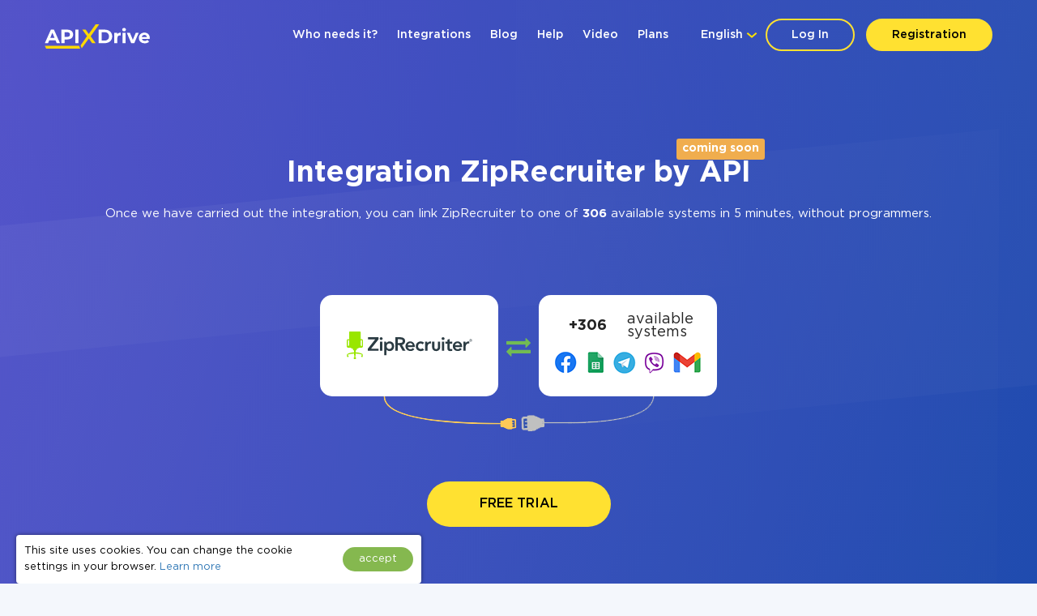

--- FILE ---
content_type: text/html; charset=UTF-8
request_url: https://apix-drive.com/en/integrations/ziprecruiter
body_size: 14321
content:
<!DOCTYPE html>
<html lang="en">
  <head>
    <meta charset="UTF-8">
    <meta name="viewport" content="width=device-width, initial-scale=1, maximum-scale=1, minimum-scale=1, user-scalable=no, minimal-ui, viewport-fit=cover">
    <meta http-equiv="X-UA-Compatible" content="IE=edge">
    <meta name="google-site-verification" content="_0rWCiTCR17ZZj6ETlVkusNVQpx5KXapESMOed4szS8" />
    <title>ZipRecruiter Integration | 350+ Integrations Available Now</title>
    <meta name="description" content="Connect ZipRecruiter to the services and applications you use every day. Integrating ZipRecruiter with other systems via ApiX-Drive is an easy and fast way to automate your work." />
    <meta name="keywords" content="ZipRecruiter integration, ZipRecruiter automation" />
    <meta name="robots" content="all" />
    <meta name="author" content="Apix-Drive" />

    <meta property="og:title" content="ZipRecruiter Integration | 350+ Integrations Available Now" />
    <meta property="og:type" content="website" />
    <meta property="og:url" content="https://apix-drive.com/en/integrations/ziprecruiter" />
    <meta property="og:image" content="https://apix-drive.com/landing/images/apix_drive_info.jpg" />
    <meta property="og:description" content="Connect ZipRecruiter to your favorite services and applications that you use every day. Integration of ZipRecruiter with other services via ApiX-Drive is a quick and easy way to automate your work. Relax more, work less with our platform" />
    <meta property="og:site_name" content="Apix-Drive" />
    <meta property="fb:page_id" content="apixdrive" />

    <meta name="twitter:card" content="summary_large_image">
    <meta name="twitter:site" content="@ApixDrive">
    <meta name="twitter:title" content="ZipRecruiter Integration | 350+ Integrations Available Now">
    <meta name="twitter:description" content="Connect ZipRecruiter to your favorite services and applications that you use every day. Integration of ZipRecruiter with other services via ApiX-Drive is a quick and easy way to automate your work. Relax more, work less with our platform">
    <meta name="twitter:image" content="https://apix-drive.com/landing/images/apix_drive_info.jpg">
    <meta name="twitter:url" content="https://apix-drive.com/en/integrations/ziprecruiter">


    <link rel="canonical" href="https://apix-drive.com/en/integrations/ziprecruiter" />
    <link rel="stylesheet" href="/landing/css/landing_responsive.css?v=1739197972">
    <link rel="stylesheet" href="/landing/css/fonticons/icons.css" />
    <link rel="icon" href="/favicon.ico" type="image/x-icon" />
    <link rel="shortcut icon" href="/favicon.ico" type="image/x-icon" />
    <link rel="apple-touch-icon" href="/landing/images/icon152.svg">
    <link rel="apple-touch-icon" sizes="76x76" href="/landing/images/icon76.svg">
    <link rel="apple-touch-icon" sizes="120x120" href="/landing/images/icon120.svg">
    <link rel="apple-touch-icon" sizes="152x152" href="/landing/images/icon152.svg">

    <link rel="alternate" href="https://apix-drive.com/de/ziprecruiter" hreflang="de" />
<link rel="alternate" href="https://apix-drive.com/en/ziprecruiter" hreflang="en" />
<link rel="alternate" href="https://apix-drive.com/es/ziprecruiter" hreflang="es" />
<link rel="alternate" href="https://apix-drive.com/pl/ziprecruiter" hreflang="pl" />
<link rel="alternate" href="https://apix-drive.com/pt/ziprecruiter" hreflang="pt" />
<link rel="alternate" href="https://apix-drive.com/ru/ziprecruiter" hreflang="ru" />
<link rel="alternate" href="https://apix-drive.com/tr/ziprecruiter" hreflang="tr" />
<link rel="alternate" href="https://apix-drive.com/ua/ziprecruiter" hreflang="uk" />

        <script type="application/ld+json">
    {
      "@context": "https://schema.org/",
      "@type": "Product",
      "name": "Integration ZipRecruiter",
      "aggregateRating" : {
        "@type" : "AggregateRating",
        "ratingValue" : "4.95",
        "reviewCount" : 297      }
    }
    </script>
    <script type="application/ld+json">
    {
        "@context": "https://schema.org",
        "@type": "Organization",
        "brand": "ApiX-Drive",
        "logo": "https://apix-drive.com/landing/images/apix_drive_logo.jpg",
        "name": "ApiX-Drive",
        "alternateName": "ApiX Drive",
        "url": "https://apix-drive.com",
        "sameAs": ["https://www.facebook.com/apixdrive","https://t.me/apix_drive","https://www.youtube.com/c/ApiXDriveSaaSService","https://www.linkedin.com/company/apix-drive-com","https://www.instagram.com/apix_drive/"]
    }
    </script>
    <script type="application/ld+json">
    {
      "@context": "http://schema.org",
      "@type": "BreadcrumbList",
      "itemListElement": [
          {
            "@type": "ListItem",
            "position": 1,
            "item": {
                "@id": "https://apix-drive.com/en",
                "name": "Home"
              }
          },
          {
            "@type": "ListItem",
            "position": 2,
            "item": {
                "@id": "https://apix-drive.com/en/integrations/ziprecruiter",
                "name": "Integration ZipRecruiter"
              }
          }
      ]
    }
    </script>
    
    <script defer src="https://code.jquery.com/jquery-3.4.1.min.js"></script>
    <script defer src="/landing/js/wb.js"></script>
    <script defer src="/landing/js/apix-drive-input.js?v=1739197972"></script>

          <script type="text/javascript">
        function recaptcha_callback_vote(v)
        {
            $('#vote-form [name=captcha_status_vote]').val("done");
        }
      </script>
      <style>
        .control2 {
          display: block;
          padding-top: 2px !important;
        }
        .control2.invalid {
          border: 2px solid #ff0000;
        }
      </style>
    
    <style type="text/css">
      .no_image_cover {
          background-size: 50% 50% !important;
          background-repeat: no-repeat !important;
          background-image: url('data:image/svg+xml;utf8,<svg version="1.1" viewBox="0 0 135.4 88.155" xmlns="http://www.w3.org/2000/svg"><g transform="translate(-65.46 -94.035)"><rect x="67.96" y="96.535" width="130.4" height="83.155" fill="%23fff" stroke="%23aaa" stroke-linecap="round" stroke-linejoin="round" stroke-width="5"/><path d="m74.461 174.25s23.435-32.884 28.726-34.396c4.5357 1.5119 13.229 15.497 13.229 15.497s24.568-34.774 29.86-37.42c7.1816 3.0238 44.223 57.074 44.223 57.074z" fill="%23aaa"/><ellipse cx="85.742" cy="115.47" rx="10.147" ry="10.394" fill="%23aaa"/></g></svg>') !important;
      }
    </style>
    <script type="text/javascript">
        var ScrollLoader = {
            scroll_pos    : 0,
            window_height : 0,
            ticking       : false,

            load_imgaes : function()
            {
                var list = document.querySelectorAll("[data-image-cover]");
                var preload = function(node, url){
                    var Img = new Image();
                    Img.onload = function(){
                        node.style.cssText = "background-image: url(\""+ url +"\")";
                        node.classList.remove("no_image_cover");
                    };
                    Img.src = url;
                    node.removeAttribute("data-image-cover");
                };

                for(var i in list){
                    if(list[i].getAttribute){
                        var Rect   = list[i].getBoundingClientRect();
                        var ObjTop = Rect.top + ScrollLoader.scroll_pos - 100;
                        var ObjBot = Rect.bottom + ScrollLoader.scroll_pos + 100;

                        if(ObjBot >= ScrollLoader.scroll_pos && ObjTop <= ScrollLoader.scroll_pos + ScrollLoader.window_height){
                            preload(list[i], list[i].getAttribute("data-image-cover"));
                        }
                    }
                }
            }
        };

        window.addEventListener('scroll', function(e) {
            ScrollLoader.scroll_pos     = window.scrollY;
            ScrollLoader.window_height  = document.documentElement.clientHeight;

            if(!ScrollLoader.ticking){
                window.requestAnimationFrame(function() {
                    ScrollLoader.load_imgaes();
                    ScrollLoader.ticking = false;
                });

                ScrollLoader.ticking = true;
            }
        });

        document.addEventListener('DOMContentLoaded', function(){
            window.dispatchEvent(new Event("scroll"));
        });
    </script>
                <!-- Google Tag Manager -->
        <script>(function(w,d,s,l,i){w[l]=w[l]||[];w[l].push({'gtm.start':
        new Date().getTime(),event:'gtm.js'});var f=d.getElementsByTagName(s)[0],
        j=d.createElement(s),dl=l!='dataLayer'?'&l='+l:'';j.async=true;j.src=
        'https://www.googletagmanager.com/gtm.js?id='+i+dl;f.parentNode.insertBefore(j,f);
        })(window,document,'script','dataLayer','GTM-N5PJKCG');</script>
        <!-- End Google Tag Manager -->

    
  <script>
  document.addEventListener('DOMContentLoaded', () => {
      setTimeout(function(){
          // ReCaptcha
          var newScript = document.createElement("script");
          newScript.src = "https://www.google.com/recaptcha/api.js";
          document.body.appendChild(newScript);

          // Gist JS code
                    (function(d,h,w){var gist=w.gist=w.gist||[];gist.methods=['trackPageView','identify','track','setAppId'];gist.factory=function(t){return function(){var e=Array.prototype.slice.call(arguments);e.unshift(t);gist.push(e);return gist;}};for(var i=0;i<gist.methods.length;i++){var c=gist.methods[i];gist[c]=gist.factory(c)}s=d.createElement('script'),s.src="https://widget.getgist.com",s.async=!0,e=d.getElementsByTagName(h)[0],e.appendChild(s),s.addEventListener('load',function(e){},!1),gist.setAppId("ewtrbm32"),gist.trackPageView()})(document,'head',window);
          
          // OpenReplay Tracking Code for apix-drive.com | landing
            var initOpts = {
                projectKey: "yPy3Dd13m7qRNEpiVxM8",
                ingestPoint: "https://openreplay.apix-drive.com/ingest",
                defaultInputMode: 1,
                obscureTextNumbers: false,
                obscureTextEmails: false,
            };
            var startOpts = { userID: "" };
            (function(A,s,a,y,e,r){
                r=window.OpenReplay=[e,r,y,[s-1, e]];
                s=document.createElement('script');s.src=A;s.async=!a;
                document.getElementsByTagName('head')[0].appendChild(s);
                r.start=function(v){r.push([0])};
                r.stop=function(v){r.push([1])};
                r.setUserID=function(id){r.push([2,id])};
                r.setUserAnonymousID=function(id){r.push([3,id])};
                r.setMetadata=function(k,v){r.push([4,k,v])};
                r.event=function(k,p,i){r.push([5,k,p,i])};
                r.issue=function(k,p){r.push([6,k,p])};
                r.isActive=function(){return false};
                r.getSessionToken=function(){};
            })("//static.openreplay.com/16.0.1/openreplay.js",1,0,initOpts,startOpts);

      }, 7000);
  });
  </script>
</head>
  <body>
                <!-- Google Tag Manager (noscript) -->
        <noscript><iframe src="https://www.googletagmanager.com/ns.html?id=GTM-N5PJKCG"
        height="0" width="0" style="display:none;visibility:hidden"></iframe></noscript>
        <!-- End Google Tag Manager (noscript) -->

    
    <div id="main_site">
            <div id="main_site_header">
        <div class="site_content_holder">
          <div class="main_site_topline">
            <a class="logo_apix_drive" href="/" title="Apix-Drive main page"></a>
            <a class="main_menu_button" href="javascript:;" onclick="$('.main_menu').toggleClass('hidden');">
              <i class="fa fa-bars"></i>
            </a>
            <div class="drop_down language_right language_menu" onclick="$(this).find('.popup_lang').toggle()">
              <div class="country">English</div><div class="popup_lang">
 <a class="lang" href="/de/ziprecruiter">Deutsch</a>  <a class="lang selected" href="/en/integrations/ziprecruiter">English</a>  <a class="lang" href="/es/ziprecruiter">Española</a>  <a class="lang" href="/pl/ziprecruiter">Polskie</a>  <a class="lang" href="/pt/ziprecruiter">Português</a>  <a class="lang" href="/ru/ziprecruiter">Русский</a>  <a class="lang" href="/tr/ziprecruiter">Türkçe</a>  <a class="lang" href="/ua/ziprecruiter">Українська</a> </div>
            </div>
            <div class="user_login_block">
                            <a class="login_reg" href="javascript:;" title="Log in to account" onclick="LoginReg.show('.tab-enter');">Log In</a>
              <a class="login_reg yellow" href="javascript:;" title="Registration" onclick="LoginReg.show('.tab-reg');">Registration</a>
                          </div>
            <div class="drop_down language_left language_menu" onclick="$(this).find('.popup_lang').toggle()">
              <div class="country">English</div><div class="popup_lang">
 <a class="lang" href="/de/ziprecruiter">Deutsch</a>  <a class="lang selected" href="/en/integrations/ziprecruiter">English</a>  <a class="lang" href="/es/ziprecruiter">Española</a>  <a class="lang" href="/pl/ziprecruiter">Polskie</a>  <a class="lang" href="/pt/ziprecruiter">Português</a>  <a class="lang" href="/ru/ziprecruiter">Русский</a>  <a class="lang" href="/tr/ziprecruiter">Türkçe</a>  <a class="lang" href="/ua/ziprecruiter">Українська</a> </div>
            </div>
            <div class="main_menu_clear clear"></div>
            <div class="main_menu hidden">
              <div class="main_menu_close" onclick="$('.main_menu').toggleClass('hidden');">X</div>
              <script type="text/javascript">
                document.addEventListener('DOMContentLoaded', () => {
                  $('.main_menu a').click(function(){
                    var target = $(this).attr('href').split('#');
                    if(target[0] == window.location.pathname && target[1]){
                        $('html, body').animate({scrollTop: $('#' + target[1]).offset().top - 0}, 800);
                        return false;
                    }
                  });
                });
                document.addEventListener('click', function(event) {
                    var list = event.composedPath();

                    for(var i in list){
                        if(list[i].classList && list[i].classList.contains("language_menu")){
                            return false;
                        }
                    }
                    list = document.querySelectorAll(".language_menu .popup_lang");
                    for(var i in list){
                        if(list[i].style){
                            list[i].style.display = "none";
                        }
                    }
                });
              </script>
              <a href="/#forwhom" title="Who needs it?">Who needs it?</a>
              <a href="/#finished-integrations" title="Integrations">Integrations</a>
                                          <a href="/en/blog" title="Blog">Blog</a>
                                          <a href="/en/help" title="Help">Help</a>
                                          <a href="/en/video" title="Video">Video</a>
                                          <a href="/en/rates" title="Plans">Plans</a>
                          </div>
          </div>
        </div>
        <div class="site_content_holder">
          <div class="main_site_left index">
                        <div class="title">
              <div class="fr"><div class="waiting">coming soon</div></div>
              <h1>Integration ZipRecruiter by API</h1>
            </div>
            <div class="clear"></div>
            <div class="subtitle">
              Once we have carried out the integration, you can link ZipRecruiter to one of <b>306</b> available systems in 5 minutes, without programmers.            </div>
                      </div>
          <div class="main_site_right_single en">
            <div class="systems_connection">
                          <div class="systems">
                <div class="system_left">
                  <img src="/media/systems/en/ziprecruiter_en.png" alt="ZipRecruiter integration" title="ZipRecruiter integration" onclick="LoginReg.show('.tab-reg');" />
                </div>
                <div class="system_mid">
                  <i class="fa fa-exchange" style="font-size: 30px; color: #72bb53;"></i>
                </div>
                <div class="system_right icons" onclick="LoginReg.show('.tab-reg');" style="cursor: pointer;">
                  <div class="count">+306</div><div class="label"> available systems</div><div style="padding: 5px 20px 5px 20px;"><img src="/landing/images/systems_icons_bg.png" style="width: 100%;" /></div>                </div>
                <div class="system_bottom"></div>
              </div>
            </div>
          </div>
          <div class="ac">
                        <div class="clear" style="height: 40px;"></div>
                              <a href="#vote-form" title="Vote" class="orange_button hash-link">FREE TRIAL</a>
                                    </div>
        </div>
      </div>


      


            <div class="integration_block" id="vote-form">
        <div class="site_content_holder">
          <div class="section_title"><h2>Do you want us to make integration with ZipRecruiter?</h2></div>
          <div class="infotext">Vote for this integration to speed up its implementation.<br/>What features are you interested in? This will make the integration more useful to you.</div>
          <form class="form" action="" method="post" onsubmit="return wb.validate_form.call(this);">
            <div class="control first">
              <label><b>Name</b></label>
              <input type="text" name="name" data-pattern=".+" />
            </div>
            <div class="control second">
              <label><b>E-mail</b> for notification of availability</label>
              <input type="text" name="email" data-pattern=".+@.+" />
            </div>
            <div class="clear"></div>
            <div class="control">
              <label>Describe what features to implement in <b>ZipRecruiter</b></label>
              <textarea style="height: 100px;" name="comment"></textarea>
            </div>
            <div class="clear" style="padding-bottom: 38px;"></div>
            <div class="control control2">
              <div style="width: 306px; height: 80px; margin: 0px auto;">
                <input type="hidden" name="captcha_status_vote" value=""  data-pattern=".+" />
                <div class="g-recaptcha" data-sitekey="6LcoF8UUAAAAADoNukh56sUQU-O70nqBtpN5YpI2" data-callback="recaptcha_callback_vote"></div>
              </div>
            </div>
            <div class="clear" style="height: 30px;"></div>
            <div class="ac">
              <input type="hidden" name="save_vote_submit" value="1" />
              <a href="javascript:;" title="Vote" class="orange_button" onclick="$(this).parents('form:first').submit();">Vote</a>
            </div>
          </form>
        </div>
      </div>
      


      <div id="finished-integrations" class="finished_integrations">
        <div class="site_content_holder">
                    


          <div class="test_access">
            <div class="no_limits">Without restrictions</div>
            <div class="obtain">Get a <span>14-day</span><br/>trial access</div>
            <div class="form_holder">
              <form action="/ru" method="post" class="form signupform" onsubmit="return wb.validate_form.call(this);">
                <div class="white_frame">
                  <div class="fl">
                    <input type="text" name="name" placeholder="Name" />
                  </div>
                  <div class="separator"></div>
                  <div class="fl">
                    <input type="text" class="left_border" name="email" placeholder="E-mail" data-pattern=".+@.+" />
                  </div>
                  <input type="hidden" name="signup_submit" value="1">
                  <button class="submit">Get access</button>
                </div>
              </form>
            </div>
          </div>
        </div>
      </div>



      <div id="howto-integrate" class="howto_integrate">
        <div class="site_content_holder">
          <div class="section_title"><h2>How to integrate ZipRecruiter and other systems<br/>with ApiX Drive</h4></div>
          <div class="info">
                          After we make the integration, you will not need to involve programmers<br/> to integrate ZipRecruiter with other systems.<br/>                      </div>
          <div class="steps">
            <div class="step step1"><span class="icon"></span>Select the online systems to be linked</div>
            <div class="step step2"><span class="icon"></span>Specify the actions between systems</div>
            <div class="step step3"><span class="icon"></span>Turn on auto-update</div>
            <div class="step step4"><span class="icon"></span>The setup will not take more than 5 minutes.</div>
            <div class="clear"></div>
          </div>
          <div class="clear" style="height: 40px;"></div>
          <div class="ac">
            <a href="javascript:;" title="Registration" class="orange_button" onclick="LoginReg.show('.tab-reg');">Registration</a>
          </div>
        </div>
      </div>


      <div id="automation" class="integrations_actions">
        <div class="site_content_holder">
                    <div class="section_title"><h2>Automation capabilities ZipRecruiter<br/>with other systems</h5></div>
          <div class="info">
            <div class="subtitle">
              Once we have carried out the integration, you will need to configure the rules by which the systems will work.<br/>The ZipRecruiter will exchange data with other systems according to the specified interval.            </div>
          </div>
          
          <div class="systems_combine">
            <div class="col1">
              <img src="/media/systems/en/ziprecruiter_en.png" alt="Integration ZipRecruiter with other systems" title="Integration ZipRecruiter with other systems" />            </div>
            <div class="col2">
              
              
                            <div class="system">
                <div class="title">ZipRecruiter, available actions after system startup:</div>
                <ul>
                  <li class="miltiline">Information will be available after system startup</li>
                </ul>
                <div class="clear"></div>
              </div>
                          </div>
          </div>

                    <div class="page_block_faq" itemscope="" itemtype="https://schema.org/FAQPage">
            <div class="page_block_faq_header">
              <h2>F.A.Q. on integration with ZipRecruiter</h2>
            </div>
            <div class="page_block_faq_item" itemscope="" itemprop="mainEntity" itemtype="https://schema.org/Question">
              <div class="page_block_faq_question" onclick="$(this).parent().toggleClass('open');">
                <h3 itemprop="name">How is the integration of ZipRecruiter carried out?</h3>
              </div>
              <div class="page_block_faq_answer" itemscope="" itemprop="acceptedAnswer" itemtype="https://schema.org/Answer">
                <div class="text" itemprop="text">
                  <ul>
                  <li>After we carry out the integration with ZipRecruiter, you will need to register <a href="#signup" onclick="LoginReg.show('.tab-reg');" title="Registration"> in ApiX-Drive </a> to start using the connector</li>
                  <li>Next, select the service in the web interface you need to integrate with ZipRecruiter (currently 306 available connectors)</li>
                  <li>Choose what data to transfer from one system to another</li>
                  <li>Turn on auto-update</li>
                  <li>Now the data will be automatically transferred from one system to another.</li>
                  </ul>
                </div>
              </div>
            </div>

            <div class="page_block_faq_item" itemscope="" itemprop="mainEntity" itemtype="https://schema.org/Question">
              <div class="page_block_faq_question" onclick="$(this).parent().toggleClass('open');">
                <h3 itemprop="name">How long does the integration take?</h3>
              </div>
              <div class="page_block_faq_answer" itemscope="" itemprop="acceptedAnswer" itemtype="https://schema.org/Answer">
                <div class="text" itemprop="text">
                  Depending on the system you want to integrate, the setup time may vary from 5 to 30 minutes. On average, it takes 10-15 minutes.                </div>
              </div>
            </div>

            <div class="page_block_faq_item" itemscope="" itemprop="mainEntity" itemtype="https://schema.org/Question">
              <div class="page_block_faq_question" onclick="$(this).parent().toggleClass('open');">
                <h3 itemprop="name">How much does it cost to integrate ZipRecruiter with other systems?</h3>
              </div>
              <div class="page_block_faq_answer" itemscope="" itemprop="acceptedAnswer" itemtype="https://schema.org/Answer">
                <div class="text" itemprop="text">
                  You don't need to pay for the integration, as all the functionality is available at all plans. You pay only for the amount of data transferred from one of your systems to another through our service. If you have a small amount of data per month, you can use a free plan and switch to a paid one, if necessary. More information about <a href="/en/rates" title="Plans"> plans </a>.                </div>
              </div>
            </div>

            <div class="page_block_faq_item" itemscope="" itemprop="mainEntity" itemtype="https://schema.org/Question">
              <div class="page_block_faq_question" onclick="$(this).parent().toggleClass('open');">
                <h3 itemprop="name">How many integrations are available for ZipRecruiter?</h3>
              </div>
              <div class="page_block_faq_answer" itemscope="" itemprop="acceptedAnswer" itemtype="https://schema.org/Answer">
                <div class="text" itemprop="text">
                  After we carry out the integration with ZipRecruiter, integrations with other systems will be available. At the moment 306 integrations.                </div>
              </div>
            </div>
          </div>
          

                    <div class="info">
            <div class="header">Information about ZipRecruiter</div>
            <p>
              ZipRecruiter is a service for job seekers and employers (electronic labor exchange). Using this platform, you can quickly find and employ an employee in a company of any field of activity and any scale. Literally in one click, the vacancy is sent immediately to many job boards (over 100). The smart system then looks for people with the right experience and sends them an invitation to apply for the job. According to statistics, 4 out of 5 employers who use the ZipRecruiter service receive a worthy candidate for a position within one day.            </p>
                      </div>
          <div class="clear" style="height: 40px;"></div>
          <div class="ac">
            <a href="javascript:;" title="START FOR FREE" class="orange_button" onclick="LoginReg.show('.tab-reg');">START FOR FREE</a>
          </div>
                  </div>
      </div>

      
      <div class="task_request_block">
  <div class="site_content_holder">
    <div class="section_title">
      <div class="clear" style="height: 80px;"></div>
      Are you the owner or developer of a service<br/>that we don’t have?      <div class="small">
        Find out on what conditions we can implement the integration<br/>with your service <a href="/en/task-request" style="font-weight: bold; text-decoration: underline;" title="on this page">on this page</a>      </div>
    </div>
  </div>
</div>


      <div id="main_site_footer">
        <div class="site_content_holder">
          <div class="col">
            <div class="line"></div>
            <div class="info">
              If you have not found the service you need in the list of integrations or want to get a calculation of an individual plan, let us know about it at:            </div>
            <div class="email"><a href="/cdn-cgi/l/email-protection" class="__cf_email__" data-cfemail="573379243621343f223c1736273e2f7a33253e21327934383a">[email&#160;protected]</a></div>
          </div>
          <div class="col">
            <div class="line"></div>
            <div class="info">
              If you have questions or need connection assistance, be sure to write to our support team:              <div style="padding: 10px 0px 0px 0px;">
                <b>Working hours:</b><br/>Mo - Fr from 9:00 till 18:00              </div>
            </div>
            <div class="email"><a href="/cdn-cgi/l/email-protection" class="__cf_email__" data-cfemail="aad9dfdadac5d8deeacbdac3d287ced8c3dccf84c9c5c7">[email&#160;protected]</a></div>
          </div>
          <div class="col">
            <div class="line"></div>
            <div class="info">
              If you have any suggestions for cooperation, be sure to share your ideas with us at:            </div>
            <div class="email"><a href="/cdn-cgi/l/email-protection" class="__cf_email__" data-cfemail="8be2ece4f9cbeafbe2f3a6eff9e2fdeea5e8e4e6">[email&#160;protected]</a></div>
          </div>
          <div class="clear"></div>
        </div>
      </div>


      
<div id="main_site_footer_info">
  <script data-cfasync="false" src="/cdn-cgi/scripts/5c5dd728/cloudflare-static/email-decode.min.js"></script><script type="text/javascript">
      function toggle_footer_links()
      {
          var Nodes = document.querySelectorAll("#main_site_footer_info .togglable_links");
          var State = null;
          var Link  = null;

          Nodes.forEach(function(Item){
              State = Item.style.height == "auto" ? "82px" : "auto";
              Link  = Item.nextElementSibling;

              Item.style.height = State;
              Link.innerHTML = Link.getAttribute("data-label-" + (State == 'auto' ? 'hide' : 'show'));
          });
      }
  </script>
  <div class="site_content_holder">
    <div class="footer_layout">
      <div class="logo_contacts">
                <span class="logo"></span>
        
        <div class="info">
          <div class="email"><a href="/cdn-cgi/l/email-protection" class="__cf_email__" data-cfemail="7b080e0b0b14090f3b1a0b1203561f09120d1e55181416">[email&#160;protected]</a></div>
          <div class="location">
          Estonia, Harju maakond, Kuusalu vald,
Pudisoo küla, Männimäe/1, 74626          </div>
        </div>
      </div>

            <div class="menu_links">
        <div class="menu_column">
          <div class="header">Popular integrations</div>
          <div class="togglable_links"><a href="/en/integrations/google-sheets" title="Integration Google Sheets">Integration Google Sheets</a><a href="/en/integrations/facebook" title="Integration Facebook">Integration Facebook</a><a href="/en/integrations/telegram" title="Integration Telegram">Integration Telegram</a><a href="/en/integrations/slack" title="Integration Slack">Integration Slack</a><a href="/en/integrations/mailchimp" title="Integration MailChimp">Integration MailChimp</a><a href="/en/integrations/gmail" title="Integration Gmail">Integration Gmail</a><a href="/en/integrations/trello" title="Integration Trello">Integration Trello</a><a href="/en/integrations/clickup" title="Integration ClickUp">Integration ClickUp</a><a href="/en/integrations/airtable" title="Integration Airtable">Integration Airtable</a><a href="/en/integrations/openai-chatgpt" title="Integration OpenAI (ChatGPT)">Integration OpenAI (ChatGPT)</a><a href="/en/integrations/google-contacts" title="Integration Google Contacts">Integration Google Contacts</a><a href="/en/integrations/instagram" title="Integration Instagram">Integration Instagram</a><a href="/en/integrations/salesforce-crm" title="Integration Salesforce CRM">Integration Salesforce CRM</a><a href="/en/integrations/typeform" title="Integration Typeform">Integration Typeform</a><a href="/en/integrations/hubspot" title="Integration HubSpot">Integration HubSpot</a><a href="/en/integrations/monday-com" title="Integration Monday.com">Integration Monday.com</a><a href="/en/integrations/notion" title="Integration Notion">Integration Notion</a><a href="/en/integrations/stripe" title="Integration Stripe">Integration Stripe</a><a href="/en/integrations/aweber" title="Integration AWeber">Integration AWeber</a><a href="/en/integrations/asana" title="Integration Asana">Integration Asana</a><a href="/en/integrations/zoho" title="Integration Zoho CRM">Integration Zoho CRM</a><a href="/en/integrations/webhook" title="Integration Webhooks">Integration Webhooks</a><a href="/en/integrations/getresponse" title="Integration GetResponse">Integration GetResponse</a><a href="/en/integrations/pipedrive" title="Integration Pipedrive">Integration Pipedrive</a><a href="/en/integrations/woocommerce" title="Integration WooCommerce">Integration WooCommerce</a><a href="/en/integrations/google-calendar" title="Integration Google Calendar">Integration Google Calendar</a><a href="/en/integrations/activecampaign" title="Integration ActiveCampaign">Integration ActiveCampaign</a><a href="/en/integrations/opencart" title="Integration Opencart">Integration Opencart</a><a href="/en/integrations/todoist" title="Integration Todoist">Integration Todoist</a><a href="/en/integrations/convertkit" title="Integration Kit (formerly ConvertKit)">Integration Kit (formerly ConvertKit)</a><a href="/en/integrations/wix-com" title="Integration Wix">Integration Wix</a><a href="/en/integrations/crove" title="Integration Crove">Integration Crove</a><a href="/en/integrations/clicksend" title="Integration ClickSend">Integration ClickSend</a><a href="/en/integrations/rss" title="Integration RSS">Integration RSS</a><a href="/en/integrations/mailerlite" title="Integration MailerLite">Integration MailerLite</a></div><a href="javascript:;" onclick="toggle_footer_links()" style="margin-top: 10px; text-decoration: underline;" data-label-hide="Hide" data-label-show="show more">show more</a>        </div>
        <div class="menu_column">
          <div class="header">New integrations</div>
          <div class="togglable_links"><a href="/en/integrations/fathom-ai" title="Integration Fathom.ai">Integration Fathom.ai</a><a href="/en/integrations/tidycal" title="Integration TidyCal">Integration TidyCal</a><a href="/en/integrations/olostep" title="Integration Olostep">Integration Olostep</a><a href="/en/integrations/gyazo" title="Integration Gyazo">Integration Gyazo</a><a href="/en/integrations/grok" title="Integration Grok">Integration Grok</a><a href="/en/integrations/straico" title="Integration Straico">Integration Straico</a><a href="/en/integrations/rows-com" title="Integration Rows">Integration Rows</a><a href="/en/integrations/firecrawl" title="Integration Firecrawl">Integration Firecrawl</a><a href="/en/integrations/perplexity-ai" title="Integration Perplexity AI">Integration Perplexity AI</a><a href="/en/integrations/formbricks" title="Integration Formbricks">Integration Formbricks</a><a href="/en/integrations/smartlead" title="Integration Smartlead">Integration Smartlead</a><a href="/en/integrations/getsitecontrol" title="Integration Getsitecontrol">Integration Getsitecontrol</a><a href="/en/integrations/woorise" title="Integration Woorise">Integration Woorise</a><a href="/en/integrations/riddle" title="Integration Riddle">Integration Riddle</a><a href="/en/integrations/ghost" title="Integration Ghost">Integration Ghost</a><a href="/en/integrations/anthropic" title="Integration Anthropic">Integration Anthropic</a><a href="/en/integrations/getleadforms" title="Integration GetLeadForms">Integration GetLeadForms</a><a href="/en/integrations/opnform" title="Integration OpnForm">Integration OpnForm</a><a href="/en/integrations/continual-ly" title="Integration Continually">Integration Continually</a><a href="/en/integrations/gemini" title="Integration Gemini">Integration Gemini</a><a href="/en/integrations/wrike" title="Integration Wrike">Integration Wrike</a><a href="/en/integrations/constant-contact" title="Integration Constant Contact">Integration Constant Contact</a><a href="/en/integrations/intercom" title="Integration Intercom">Integration Intercom</a><a href="/en/integrations/elementor" title="Integration Elementor">Integration Elementor</a><a href="/en/integrations/bulksms" title="Integration BulkSMS">Integration BulkSMS</a><a href="/en/integrations/manychat" title="Integration ManyChat">Integration ManyChat</a><a href="/en/integrations/google-analytics" title="Integration Google Analytics">Integration Google Analytics</a><a href="/en/integrations/twilio" title="Integration Twilio">Integration Twilio</a><a href="/en/integrations/leeloo" title="Integration Leeloo">Integration Leeloo</a><a href="/en/integrations/copper" title="Integration Copper">Integration Copper</a><a href="/en/integrations/postgresql" title="Integration PostgreSQL">Integration PostgreSQL</a><a href="/en/integrations/gozen" title="Integration GoZen Forms">Integration GoZen Forms</a><a href="/en/integrations/mysql" title="Integration MySQL">Integration MySQL</a><a href="/en/integrations/google-ads" title="Integration Google Ads">Integration Google Ads</a><a href="/en/integrations/google-lead-form" title="Integration Google Lead Form">Integration Google Lead Form</a></div><a href="javascript:;" onclick="toggle_footer_links()" style="margin-top: 10px; text-decoration: underline;" data-label-hide="Hide" data-label-show="show more">show more</a>        </div>
        <div class="menu_column">
          <div class="header">Important pages</div>
                    <div class="togglable_links">
            <a href="/en/docs/terms" target="_blank" title="Terms of Use">
              Terms of Use            </a>
            <a href="/en/docs/privacy-policy" target="_blank" title="Privacy policy">
              Privacy policy            </a>
            <a href="/en/landing-partner" target="_blank" title="Affiliate program">
              Affiliate program            </a>
            <a href="/en/rates" title="Plans">
              Plans            </a>
            <a href="https://apix-drive.com/en/blog/news/our-position-regarding-work-with-the-russian-federation-and-the-republic-of-belarus">We don't work with Russia</a>            <a href="/en/docs/data-processing-agreement" title="Data Processing Agreement">Data Processing Agreement</a>            <a href="/en/docs/refund-policy" target="_blank" title="Refund policy">
              Refund policy            </a>
            <a href="/en/task-request" target="_blank" title="Individual development">
              Individual development            </a>
            <a href="/en/docs/terms-of-the-affiliate-program" target="_blank" title="Terms of the affiliate program">
              Terms of the affiliate program            </a>
                        <a href="/en/about" target="_blank" title="About us">
              About us            </a>
                      </div>
          <a href="javascript:;" onclick="toggle_footer_links()" style="margin-top: 10px; text-decoration: underline;" data-label-hide="Hide" data-label-show="show more">show more</a>
        </div>
        <div class="menu_catalog">
          <div class="contacts">
            <div class="header">Our channels</div>
            <div class="social-media">
              <a href="https://www.facebook.com/apixdrive" target="_blank" class="social-link" rel="nofollow" title="Facebook">
                <svg xmlns="http://www.w3.org/2000/svg" viewBox="0 0 448 512">
                <rect x="40" y="50" width="370" height="420" fill="#ffffff" />
                <path fill="#31518b" d="M400 32H48A48 48 0 0 0 0 80v352a48 48 0 0 0 48 48h137.25V327.69h-63V256h63v-54.64c0-62.15 37-96.48 93.67-96.48 27.14 0 55.52 4.84 55.52 4.84v61h-31.27c-30.81 0-40.42 19.12-40.42 38.73V256h68.78l-11 71.69h-57.78V480H400a48 48 0 0 0 48-48V80a48 48 0 0 0-48-48z"></path>
                </svg>
              </a>
              <a href="https://t.me/apix_drive" target="_blank" class="social-link" rel="nofollow" style="margin-top: 1px;" title="Telegram">
                <svg xmlns="http://www.w3.org/2000/svg" viewBox="0 0 496 512">
                <circle cx="250" cy="250" r="200" fill="#ffffff" />
                <path fill="#2ca5e0" d="M248 8C111 8 0 119 0 256s111 248 248 248 248-111 248-248S385 8 248 8zm121.8 169.9l-40.7 191.8c-3 13.6-11.1 16.9-22.4 10.5l-62-45.7-29.9 28.8c-3.3 3.3-6.1 6.1-12.5 6.1l4.4-63.1 114.9-103.8c5-4.4-1.1-6.9-7.7-2.5l-142 89.4-61.2-19.1c-13.3-4.2-13.6-13.3 2.8-19.7l239.1-92.2c11.1-4 20.8 2.7 17.2 19.5z"></path>
                </svg>
              </a>
                            <a href="https://www.youtube.com/c/ApiXDriveSaaSService" target="_blank" rel="nofollow" class="social-link" title="Youtube">
                              <svg xmlns="http://www.w3.org/2000/svg" viewBox="0 0 448 512">
                <rect x="40" y="50" width="370" height="350" fill="#ff0000" />
                <path fill="#ffffff" d="M186.8 202.1l95.2 54.1-95.2 54.1V202.1zM448 80v352c0 26.5-21.5 48-48 48H48c-26.5 0-48-21.5-48-48V80c0-26.5 21.5-48 48-48h352c26.5 0 48 21.5 48 48zm-42 176.3s0-59.6-7.6-88.2c-4.2-15.8-16.5-28.2-32.2-32.4C337.9 128 224 128 224 128s-113.9 0-142.2 7.7c-15.7 4.2-28 16.6-32.2 32.4-7.6 28.5-7.6 88.2-7.6 88.2s0 59.6 7.6 88.2c4.2 15.8 16.5 27.7 32.2 31.9C110.1 384 224 384 224 384s113.9 0 142.2-7.7c15.7-4.2 28-16.1 32.2-31.9 7.6-28.5 7.6-88.1 7.6-88.1z"></path>
                </svg>
              </a>
              <a href="https://www.linkedin.com/company/apix-drive-com" target="_blank" rel="nofollow" class="social-link" title="LinkedIn">
                <svg xmlns="http://www.w3.org/2000/svg" viewBox="0 0 448 512">
                <rect x="40" y="50" width="370" height="420" fill="#ffffff" />
                <path fill="#0080b4" d="M416 32H31.9C14.3 32 0 46.5 0 64.3v383.4C0 465.5 14.3 480 31.9 480H416c17.6 0 32-14.5 32-32.3V64.3c0-17.8-14.4-32.3-32-32.3zM135.4 416H69V202.2h66.5V416zm-33.2-243c-21.3 0-38.5-17.3-38.5-38.5S80.9 96 102.2 96c21.2 0 38.5 17.3 38.5 38.5 0 21.3-17.2 38.5-38.5 38.5zm282.1 243h-66.4V312c0-24.8-.5-56.7-34.5-56.7-34.6 0-39.9 27-39.9 54.9V416h-66.4V202.2h63.7v29.2h.9c8.9-16.8 30.6-34.5 62.9-34.5 67.2 0 79.7 44.3 79.7 101.9V416z"></path>
                </svg>
              </a>
              <a href="https://www.instagram.com/apix_drive/" target="_blank" class="social-link" rel="nofollow" title="Instagram">
                <svg xmlns="http://www.w3.org/2000/svg" viewBox="0 0 448 512">
                <path fill="#fe963f" d="M224.1 141c-63.6 0-114.9 51.3-114.9 114.9s51.3 114.9 114.9 114.9S339 319.5 339 255.9 287.7 141 224.1 141zm0 189.6c-41.1 0-74.7-33.5-74.7-74.7s33.5-74.7 74.7-74.7 74.7 33.5 74.7 74.7-33.6 74.7-74.7 74.7zm146.4-194.3c0 14.9-12 26.8-26.8 26.8-14.9 0-26.8-12-26.8-26.8s12-26.8 26.8-26.8 26.8 12 26.8 26.8zm76.1 27.2c-1.7-35.9-9.9-67.7-36.2-93.9-26.2-26.2-58-34.4-93.9-36.2-37-2.1-147.9-2.1-184.9 0-35.8 1.7-67.6 9.9-93.9 36.1s-34.4 58-36.2 93.9c-2.1 37-2.1 147.9 0 184.9 1.7 35.9 9.9 67.7 36.2 93.9s58 34.4 93.9 36.2c37 2.1 147.9 2.1 184.9 0 35.9-1.7 67.7-9.9 93.9-36.2 26.2-26.2 34.4-58 36.2-93.9 2.1-37 2.1-147.8 0-184.8zM398.8 388c-7.8 19.6-22.9 34.7-42.6 42.6-29.5 11.7-99.5 9-132.1 9s-102.7 2.6-132.1-9c-19.6-7.8-34.7-22.9-42.6-42.6-11.7-29.5-9-99.5-9-132.1s-2.6-102.7 9-132.1c7.8-19.6 22.9-34.7 42.6-42.6 29.5-11.7 99.5-9 132.1-9s102.7-2.6 132.1 9c19.6 7.8 34.7 22.9 42.6 42.6 11.7 29.5 9 99.5 9 132.1s2.7 102.7-9 132.1z"></path>
                </svg>
              </a>
              <a href="https://twitter.com/ApixDrive" target="_blank" rel="nofollow" class="social-link" title="Twitter">
                <svg xmlns="http://www.w3.org/2000/svg" viewBox="0 0 448 512">
                <rect x="40" y="50" width="370" height="420" fill="#ffffff" />
                <path fill="#00a4bd" d="M400 32H48C21.5 32 0 53.5 0 80v352c0 26.5 21.5 48 48 48h352c26.5 0 48-21.5 48-48V80c0-26.5-21.5-48-48-48zm-48.9 158.8c.2 2.8.2 5.7.2 8.5 0 86.7-66 186.6-186.6 186.6-37.2 0-71.7-10.8-100.7-29.4 5.3.6 10.4.8 15.8.8 30.7 0 58.9-10.4 81.4-28-28.8-.6-53-19.5-61.3-45.5 10.1 1.5 19.2 1.5 29.6-1.2-30-6.1-52.5-32.5-52.5-64.4v-.8c8.7 4.9 18.9 7.9 29.6 8.3a65.447 65.447 0 0 1-29.2-54.6c0-12.2 3.2-23.4 8.9-33.1 32.3 39.8 80.8 65.8 135.2 68.6-9.3-44.5 24-80.6 64-80.6 18.9 0 35.9 7.9 47.9 20.7 14.8-2.8 29-8.3 41.6-15.8-4.9 15.2-15.2 28-28.8 36.1 13.2-1.4 26-5.1 37.8-10.2-8.9 13.1-20.1 24.7-32.9 34z"></path>
                </svg>
              </a>
            </div>
          </div>
          <div class="catalog_letters">
            <div class="header">Catalog of all services and applications</div>
            <a href="/en/find-apps/a">A</a><a href="/en/find-apps/b">B</a><a href="/en/find-apps/c">C</a><a href="/en/find-apps/d">D</a><a href="/en/find-apps/e">E</a><a href="/en/find-apps/f">F</a><a href="/en/find-apps/g">G</a><a href="/en/find-apps/h">H</a><a href="/en/find-apps/i">I</a><a href="/en/find-apps/j">J</a><a href="/en/find-apps/k">K</a><a href="/en/find-apps/l">L</a><a href="/en/find-apps/m">M</a><a href="/en/find-apps/n">N</a><a href="/en/find-apps/o">O</a><a href="/en/find-apps/p">P</a><a href="/en/find-apps/q">Q</a><a href="/en/find-apps/r">R</a><a href="/en/find-apps/s">S</a><a href="/en/find-apps/t">T</a><a href="/en/find-apps/u">U</a><a href="/en/find-apps/v">V</a><a href="/en/find-apps/w">W</a><a href="/en/find-apps/x">X</a><a href="/en/find-apps/y">Y</a><a href="/en/find-apps/z">Z</a><a href="/en/find-apps/0-9">0-9</a>          </div>
        </div>
      </div>
          </div>


    <div class="clear"></div>
  </div>
</div>
      <div id="fullsize-popup-overlay"></div>
<div class="login-reg-window" style="display: none;">
  <div class="popup-close" onclick="LoginReg.hide();">✕</div>
  <script data-cfasync="false" src="/cdn-cgi/scripts/5c5dd728/cloudflare-static/email-decode.min.js"></script><script type="text/javascript">
      var LoginReg = {
          show : function(tab_id, options)
          {
              var wnd = $('.login-reg-window');

              if(wnd.length == 0){
                  return;
              }

              var wd = 840 > $(window).innerWidth() ? $(window).innerWidth() : 840;
              var hg = 600 > $(window).innerHeight() ? $(window).innerHeight() : 600;
              var lt = ($(window).innerWidth() - wd) / 2;
              var tp = ($(window).innerHeight() - hg) / 2;

              if($(window).innerWidth() < 700){
                  tp = $(window).scrollTop();

                  //cnt.css('max-height', 'max-content');
                  //cnt.css('height', 'auto');
                  $(wnd).css({
                      'position' : 'absolute',
                      'left' : lt + 'px',
                      'top' : tp + 'px',
                      'width' : wd + 'px',
                      'height' : 'auto',
                  });
              }
              else {
                  //cnt.css('max-height', hg - 75);
                  $(wnd).css({
                      'position' : 'fixed',
                      'left' : lt + 'px',
                      'top' : tp + 'px',
                      'width' : wd + 'px',
                      'height' : 'auto',
                  });
              }
              LoginReg.open_tab(tab_id);

              if(options && typeof(options['is_integrator']) != "undefined"){
                  wnd.find('input[name=is_integrator]').val(
                      options['is_integrator']
                  );
                  wnd.find('.facebook_reg').hide();
              }


              wnd.fadeIn();
              $('#fullsize-popup-overlay').fadeIn();

              return false;
          },

          open_tab : function(id)
          {
                            var p = $('.login-reg-window');
              var idx = p.find('.tab').index(p.find(id));

              p.find('.tabs li').removeClass('selected');
              p.find('.tabs li').eq(idx).addClass("selected");

              p.find('.tab').hide();
              p.find(id).show();
          },

          hide : function()
          {
              $('.login-reg-window').fadeOut();
              $('#fullsize-popup-overlay').fadeOut();
          },

          hash_check : function()
          {
              if(window.location.hash != ''){
                  var hc = window.location.hash;
                  var wnds = {
                      '#signin'     : '.tab-enter',
                      '#signup'     : '.tab-reg',
                      '#passreset'  : '.tab-remind',
                  };

                  if(typeof(wnds[hc]) != 'undefined'){
                      LoginReg.show(wnds[hc]);
                  }
              }
          },

          fix_inputs_label : function()
          {
              var List = document.querySelectorAll(".login-reg-window .field input[type=\"text\"], .login-reg-window .field input[type=\"password\"]");
              List.forEach(function(Input){
                  var Label = Input.previousElementSibling;
                  if(Label){
                      var Rect = Label.getBoundingClientRect();
                      if(Rect.width > 0){
                          Input.style.paddingLeft = Math.round(Rect.width + 15) + "px";
                      }
                  }
              });
          }
      };

      document.addEventListener('DOMContentLoaded', () => {
          LoginReg.hash_check();
      });
  </script>
  <ul class="tabs">
    <li class="selected"><a href="javascript:;" title="Log In" onclick="LoginReg.open_tab('.tab-enter')">Log In</a></li>
    <li><a href="javascript:;" title="Registration" onclick="LoginReg.open_tab('.tab-reg')">Registration</a></li>
  </ul>
  <div class="tab-enter tab">
    <form action="" method="post" class="form loginform" onsubmit="if(wb.validate_form.call(this)){return wb.post.call(this, '/en/login', '.loginform');}else{return false};">
  <div class="reg_info">
      </div>
  <div style="max-width: 400px; margin: 0px auto;">
    <div style="padding: 7px 0px 10px 0px; height: 60px;"><a class="facebook_login" href="javascript:;" title="Login with Facebook" onclick="var auth_wnd = window.open('https://www.facebook.com/v22.0/dialog/oauth?client_id=2267796816810863&redirect_uri=https%3A%2F%2Fapix-drive.com%2Ffacebook-callback-login&scope=public_profile,email&state=en','auth_wnd','width=800,height=800'); return false;">Login with Facebook<span class="fb_logo"></span></a></div><div style="padding: 5px 0px 0px 0px;"><a class="google_login" href="javascript:;" onclick="var auth_wnd = window.open('https://accounts.google.com/o/oauth2/v2/auth?client_id=515159707774-9ohda5a8j3ijrol2vc0m5tqq6jiju9f1.apps.googleusercontent.com&scope=profile%20email&response_type=code&redirect_uri=https://apix-drive.com/google-callback-login&prompt=select_account+consent&state=en','auth_wnd','width=800,height=800');" title="Login with Google">Login with Google<div class="google_logo"><svg viewBox="0 0 533.5 544.3" style="width: 20px;" xmlns="http://www.w3.org/2000/svg"><path d="M533.5 278.4c0-18.5-1.5-37.1-4.7-55.3H272.1v104.8h147c-6.1 33.8-25.7 63.7-54.4 82.7v68h87.7c51.5-47.4 81.1-117.4 81.1-200.2z" fill="#4285f4"/><path d="M272.1 544.3c73.4 0 135.3-24.1 180.4-65.7l-87.7-68c-24.4 16.6-55.9 26-92.6 26-71 0-131.2-47.9-152.8-112.3H28.9v70.1c46.2 91.9 140.3 149.9 243.2 149.9z" fill="#34a853"/><path d="M119.3 324.3c-11.4-33.8-11.4-70.4 0-104.2V150H28.9c-38.6 76.9-38.6 167.5 0 244.4l90.4-70.1z" fill="#fbbc04"/><path d="M272.1 107.7c38.8-.6 76.3 14 104.4 40.8l77.7-77.7C405 24.6 339.7-.8 272.1 0 169.2 0 75.1 58 28.9 150l90.4 70.1c21.5-64.5 81.8-112.4 152.8-112.4z" fill="#ea4335"/></svg></div></a></div><div class="clear"></div><div class="facebook_or"><span>or</span></div>    <div class="field">
      <apix-drive-input name="login" label="Login:" data-pattern=".+"></apix-drive-input>
    </div>
    <div class="field">
      <apix-drive-input name="pass" type="password" label="Password:" data-pattern=".+"></apix-drive-input>
    </div>
    <div class="forget_password">
      <a href="javascript:;" title="Forgot password?" onclick="LoginReg.open_tab('.tab-remind')">
        Password recovery      </a>
    </div>
    <div class="field">
      <input type="hidden" name="login_submit" value="1" />
      <input class="submit" type="submit" value="Log In" />
    </div>
    <div class="clear"></div>
  </div>
</form>
  </div>
  <div class="tab-reg tab" style="display: none;">
    <form action="" method="post" class="form signupform" onsubmit="if(wb.validate_form.call(this, 1)){return wb.post.call(this, '/en/registration', '.signupform');}else{return false};">
  <script type="text/javascript">
            function recaptcha_callback(v)
      {
          $('.login-reg-window [name=captcha_status]').val("done");
      }
  </script>

  <div class="reg_info">
    After registration, you will have access to 14 days of free test (no restrictions).  </div>
  <div style="max-width: 400px; margin: 0px auto;">
    <div class="facebook_reg">
      <div style="padding: 10px 0px 10px 0px;"><a class="facebook_login" href="javascript:;" title="Sign up with Facebook" onclick="var auth_wnd = window.open('https://www.facebook.com/v22.0/dialog/oauth?client_id=2267796816810863&redirect_uri=https%3A%2F%2Fapix-drive.com%2Ffacebook-callback-login&scope=public_profile,email&auth_type=rerequest&state=en','auth_wnd','width=800,height=800'); return false;">Sign up with Facebook<span class="fb_logo"></span></a></div>    </div>
    <div style="padding: 5px 0px 0px 0px;"><a class="google_login" href="javascript:;" onclick="var auth_wnd = window.open('https://accounts.google.com/o/oauth2/v2/auth?client_id=515159707774-9ohda5a8j3ijrol2vc0m5tqq6jiju9f1.apps.googleusercontent.com&scope=profile%20email&response_type=code&redirect_uri=https://apix-drive.com/google-callback-login&prompt=select_account+consent&state=en','auth_wnd','width=800,height=800');" title="Sign up with Google">Sign up with Google<div class="google_logo"><svg viewBox="0 0 533.5 544.3" style="width: 20px;" xmlns="http://www.w3.org/2000/svg"><path d="M533.5 278.4c0-18.5-1.5-37.1-4.7-55.3H272.1v104.8h147c-6.1 33.8-25.7 63.7-54.4 82.7v68h87.7c51.5-47.4 81.1-117.4 81.1-200.2z" fill="#4285f4"/><path d="M272.1 544.3c73.4 0 135.3-24.1 180.4-65.7l-87.7-68c-24.4 16.6-55.9 26-92.6 26-71 0-131.2-47.9-152.8-112.3H28.9v70.1c46.2 91.9 140.3 149.9 243.2 149.9z" fill="#34a853"/><path d="M119.3 324.3c-11.4-33.8-11.4-70.4 0-104.2V150H28.9c-38.6 76.9-38.6 167.5 0 244.4l90.4-70.1z" fill="#fbbc04"/><path d="M272.1 107.7c38.8-.6 76.3 14 104.4 40.8l77.7-77.7C405 24.6 339.7-.8 272.1 0 169.2 0 75.1 58 28.9 150l90.4 70.1c21.5-64.5 81.8-112.4 152.8-112.4z" fill="#ea4335"/></svg></div></a></div><div class="clear"></div><div class="facebook_or"><span>or</span></div>
    <div class="field">
      <apix-drive-input name="email" value="" label="E-mail:" data-pattern=".+@.+"></apix-drive-input>
    </div>
    <div style="display: flex; justify-content: space-between;">
      <div class="field" style="width: calc(50% - 5px);">
        <apix-drive-input name="name" value="" label="Name:"></apix-drive-input>
      </div>
      <div class="field" style="width: calc(50% - 5px);">
        <apix-drive-input name="pass" type="password" value="" label="Password:" data-pattern=".+"></apix-drive-input>
      </div>
    </div>
    <div style="padding: 10px 0px 0px 0px; font-size: 13px;">
      <label class="control">
        <div class="fl" style="height: 40px; padding: 2px 5px 0px 0px;">
          <input type="checkbox" onchange="$(this).next().val(checked ? '1' : ''); $('#recaptcha_holder').show();" />
          <input type="hidden" name="accept_terms" value="" data-pattern=".+" />
        </div>
        <div class="al">
                    I accept <a class="terms_link" title="Terms of Use" href="/en/docs/terms" target="_blank">Terms of Use</a> and I agree to receive notifications        </div>
      </label>
    </div>
    <div id="recaptcha_holder" class="control" style="margin-top: 5px; display: none;">
      <div style="width: 300px; height: 80px; margin: 0px auto;">
        <input type="hidden" name="captcha_status" value=""  data-pattern=".+" />
        <div class="g-recaptcha" data-sitekey="6LcoF8UUAAAAADoNukh56sUQU-O70nqBtpN5YpI2" data-callback="recaptcha_callback"></div>
      </div>
    </div>
    <div class="field" style="padding-top: 15px;">
      <input type="hidden" name="is_integrator" value="0" />
      <input type="hidden" name="signup_submit" value="1" />
      <input class="btn_style uppercase-none shadow-none submit" type="submit" value="Get Free Trial" />
    </div>
    <div class="clear"></div>
  </div>
</form>
  </div>
  <div class="tab-remind tab" style="display: none;">
    <form action="" method="post" class="form remindform" onsubmit="if(wb.validate_form.call(this)){return wb.post.call(this, '/en/password-reset', '.remindform');}else{return false};">
  <div>
      </div>
  <div style="max-width: 400px; margin: 0px auto;">
    <div class="field">
      <apix-drive-input name="email" value="" label="E-mail:"></apix-drive-input>
    </div>
    <div class="field">
      <input type="hidden" name="password_remind_submit" value="1" />
      <input class="btn_style uppercase-none shadow-none submit" type="submit" value="Restore" />
      <a href="javascript:;" title="Back" class="back_tab" onclick="LoginReg.open_tab('.tab-enter')">Back</a>
    </div>
  </div>
</form>
  </div>
</div>
      <div id="cookie_confirmation_box" style="position: fixed; left: 20px; bottom: 0px; max-width: 500px; width: calc(100% - 120px); z-index: 10000; color: #000000; padding: 10px; background: rgba(255,255,255,1.0); border-radius: 4px; box-shadow: 0px 0px 5px rgba(0,0,0,0.5);">
  <div class="holder">
    <div style="font-size: 13px; line-height: 20px;">
      This site uses cookies. You can change the cookie settings in your browser.            <a href="/en/docs/privacy-policy">Learn more</a>
    </div>
    <div class="button_holder">
      <a href="javascript:;" onclick="wb.get('/?cookie_confirmation=1', function(data){window.location.reload();});" style="display: inline-block; color: #ffffff; background: #85b84f; padding: 7px 20px 7px 20px; border-radius: 100px; text-align: center; text-decoration: none;">
        accept      </a>
    </div>
  </div>
</div>

      
    </div>
  </body>
</html>


--- FILE ---
content_type: image/svg+xml
request_url: https://apix-drive.com/landing/images/header_bg.svg
body_size: -20
content:
<?xml version="1.0" encoding="utf-8"?>
<!-- Generator: Adobe Illustrator 16.0.0, SVG Export Plug-In . SVG Version: 6.00 Build 0)  -->
<!DOCTYPE svg PUBLIC "-//W3C//DTD SVG 1.1//EN" "http://www.w3.org/Graphics/SVG/1.1/DTD/svg11.dtd">
<svg version="1.1" id="Layer_1" xmlns="http://www.w3.org/2000/svg" xmlns:xlink="http://www.w3.org/1999/xlink" x="0px" y="0px"
	 width="1500px" height="700px" viewBox="1 0 1500 700" enable-background="new 0 0 1500 700" xml:space="preserve">
<polygon fill="#FFE343" points="1500,544.275 1,697 1,12.3 1500,12.3 "/>
<linearGradient id="SVGID_1_" gradientUnits="userSpaceOnUse" x1="-21.6719" y1="76.7227" x2="1478.3281" y2="592.7227">
	<stop  offset="0" style="stop-color:#655BA1"/>
	<stop  offset="0.3226" style="stop-color:#4E4EC8"/>
	<stop  offset="0.6828" style="stop-color:#174BAA"/>
	<stop  offset="1" style="stop-color:#052A94"/>
</linearGradient>
<polygon fill="url(#SVGID_1_)" points="1500,531.975 1,684.7 1,0 1500,0 "/>
<linearGradient id="SVGID_2_" gradientUnits="userSpaceOnUse" x1="641.498" y1="553.8613" x2="1412.4575" y2="338.6185">
	<stop  offset="0" style="stop-color:#FFFFFF;stop-opacity:0"/>
	<stop  offset="1" style="stop-color:#FFFFFF"/>
</linearGradient>
<polygon opacity="0.05" fill="url(#SVGID_2_)" points="664.593,582.577 1417.338,509.521 1417.338,302.092 664.593,375.149 "/>
<linearGradient id="SVGID_3_" gradientUnits="userSpaceOnUse" x1="-15.1006" y1="730.6152" x2="1463.5367" y2="317.7972">
	<stop  offset="0" style="stop-color:#FFFFFF;stop-opacity:0"/>
	<stop  offset="1" style="stop-color:#FFFFFF"/>
</linearGradient>
<polygon opacity="0.1" fill="url(#SVGID_3_)" points="1,684.7 1500,531.975 1502.745,354.649 1,501.76 "/>
<linearGradient id="SVGID_4_" gradientUnits="userSpaceOnUse" x1="726.9043" y1="156.3823" x2="1497.8647" y2="-58.8607">
	<stop  offset="0" style="stop-color:#FFFFFF;stop-opacity:0"/>
	<stop  offset="1" style="stop-color:#FFFFFF"/>
</linearGradient>
<polygon opacity="0.1" fill="url(#SVGID_4_)" points="750,185.098 1502.745,112.041 1502.745,-95.388 750,-22.33 "/>
<linearGradient id="SVGID_5_" gradientUnits="userSpaceOnUse" x1="-136.2827" y1="177.2871" x2="841.3965" y2="-95.6693">
	<stop  offset="0" style="stop-color:#FFFFFF;stop-opacity:0"/>
	<stop  offset="0.5215" style="stop-color:#FFFFFF"/>
	<stop  offset="1" style="stop-color:#FFFFFF;stop-opacity:0"/>
</linearGradient>
<polygon opacity="0.05" fill="url(#SVGID_5_)" points="-106.994,213.702 847.586,121.056 847.586,-141.991 -106.994,-49.344 "/>
<linearGradient id="SVGID_6_" gradientUnits="userSpaceOnUse" x1="-11.0264" y1="188.5112" x2="997.1605" y2="483.5161">
	<stop  offset="0" style="stop-color:#FFFFFF;stop-opacity:0"/>
	<stop  offset="0.5215" style="stop-color:#FFFFFF"/>
	<stop  offset="1" style="stop-color:#FFFFFF;stop-opacity:0"/>
</linearGradient>
<polygon opacity="0.05" fill="url(#SVGID_6_)" points="-1.522,607.881 953.059,515.234 955.58,54.76 1,147.407 "/>
</svg>
